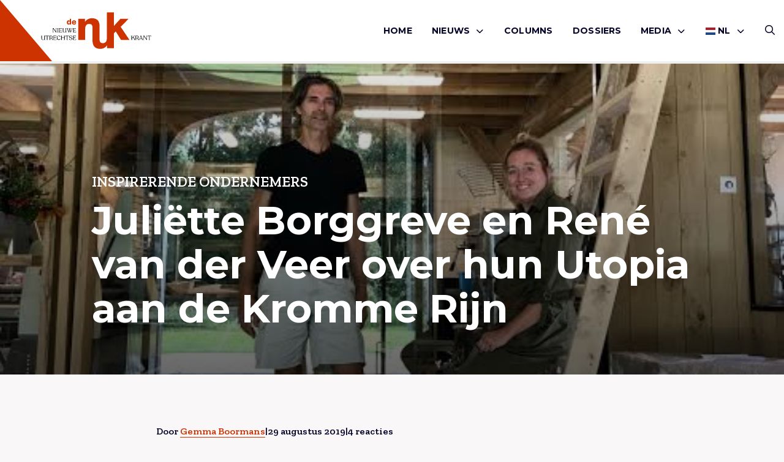

--- FILE ---
content_type: text/html; charset=UTF-8
request_url: https://denuk.nl/juliette-borggreve-en-rene-van-der-veer-hun-utopia-aan-de-kromme-rijn/
body_size: 12479
content:
<!doctype html>
<html lang="nl-NL">
<head>
    <meta charset="UTF-8"/>
    <meta name="viewport" content="width=device-width, initial-scale=1"/>
	<meta name='robots' content='index, follow, max-image-preview:large, max-snippet:-1, max-video-preview:-1' />

	<!-- This site is optimized with the Yoast SEO plugin v26.6 - https://yoast.com/wordpress/plugins/seo/ -->
	<title>Juliëtte Borggreve en René van der Veer over hun Utopia aan de Kromme Rijn - De Nuk</title>
	<link rel="canonical" href="https://denuk.nl/juliette-borggreve-en-rene-van-der-veer-hun-utopia-aan-de-kromme-rijn/" />
	<meta property="og:locale" content="nl_NL" />
	<meta property="og:type" content="article" />
	<meta property="og:title" content="Juliëtte Borggreve en René van der Veer over hun Utopia aan de Kromme Rijn - De Nuk" />
	<meta property="og:description" content="Wie regelmatig langs de Kromme Rijn loopt op landgoed Amelisweerd &amp; Rhijnauwen is het natuurlijk allang opgevallen: de witte boerderij met hooischuur links voor de ingang over het water naar de jeugdherberg is sinds een paar maanden volop in bedrijf." />
	<meta property="og:url" content="https://denuk.nl/juliette-borggreve-en-rene-van-der-veer-hun-utopia-aan-de-kromme-rijn/" />
	<meta property="og:site_name" content="De Nuk" />
	<meta property="article:publisher" content="https://www.facebook.com/deNukUtrecht/" />
	<meta property="article:published_time" content="2019-08-29T10:27:54+00:00" />
	<meta property="article:modified_time" content="2019-09-01T09:53:28+00:00" />
	<meta property="og:image" content="https://denuk.nl/wp-content/uploads/2019/08/veldkeuken.jpg" />
	<meta property="og:image:width" content="492" />
	<meta property="og:image:height" content="656" />
	<meta property="og:image:type" content="image/jpeg" />
	<meta name="author" content="Gemma Boormans" />
	<meta name="twitter:card" content="summary_large_image" />
	<meta name="twitter:creator" content="@denukutrecht" />
	<meta name="twitter:site" content="@denukutrecht" />
	<meta name="twitter:label1" content="Geschreven door" />
	<meta name="twitter:data1" content="Gemma Boormans" />
	<meta name="twitter:label2" content="Geschatte leestijd" />
	<meta name="twitter:data2" content="6 minuten" />
	<script type="application/ld+json" class="yoast-schema-graph">{"@context":"https://schema.org","@graph":[{"@type":"WebPage","@id":"https://denuk.nl/juliette-borggreve-en-rene-van-der-veer-hun-utopia-aan-de-kromme-rijn/","url":"https://denuk.nl/juliette-borggreve-en-rene-van-der-veer-hun-utopia-aan-de-kromme-rijn/","name":"Juliëtte Borggreve en René van der Veer over hun Utopia aan de Kromme Rijn - De Nuk","isPartOf":{"@id":"https://denuk.nl/#website"},"primaryImageOfPage":{"@id":"https://denuk.nl/juliette-borggreve-en-rene-van-der-veer-hun-utopia-aan-de-kromme-rijn/#primaryimage"},"image":{"@id":"https://denuk.nl/juliette-borggreve-en-rene-van-der-veer-hun-utopia-aan-de-kromme-rijn/#primaryimage"},"thumbnailUrl":"https://denuk.nl/wp-content/uploads/2019/08/veldkeuken.jpg","datePublished":"2019-08-29T10:27:54+00:00","dateModified":"2019-09-01T09:53:28+00:00","author":{"@id":"https://denuk.nl/#/schema/person/68f875c7f405fad9c523c9958241b147"},"breadcrumb":{"@id":"https://denuk.nl/juliette-borggreve-en-rene-van-der-veer-hun-utopia-aan-de-kromme-rijn/#breadcrumb"},"inLanguage":"nl-NL","potentialAction":[{"@type":"ReadAction","target":["https://denuk.nl/juliette-borggreve-en-rene-van-der-veer-hun-utopia-aan-de-kromme-rijn/"]}]},{"@type":"ImageObject","inLanguage":"nl-NL","@id":"https://denuk.nl/juliette-borggreve-en-rene-van-der-veer-hun-utopia-aan-de-kromme-rijn/#primaryimage","url":"https://denuk.nl/wp-content/uploads/2019/08/veldkeuken.jpg","contentUrl":"https://denuk.nl/wp-content/uploads/2019/08/veldkeuken.jpg","width":492,"height":656},{"@type":"BreadcrumbList","@id":"https://denuk.nl/juliette-borggreve-en-rene-van-der-veer-hun-utopia-aan-de-kromme-rijn/#breadcrumb","itemListElement":[{"@type":"ListItem","position":1,"name":"Home","item":"https://denuk.nl/"},{"@type":"ListItem","position":2,"name":"Berichten","item":"https://denuk.nl/berichten/"},{"@type":"ListItem","position":3,"name":"Juliëtte Borggreve en René van der Veer over hun Utopia aan de Kromme Rijn"}]},{"@type":"WebSite","@id":"https://denuk.nl/#website","url":"https://denuk.nl/","name":"De Nuk","description":"De Nieuwe Utrechtse Krant","potentialAction":[{"@type":"SearchAction","target":{"@type":"EntryPoint","urlTemplate":"https://denuk.nl/?s={search_term_string}"},"query-input":{"@type":"PropertyValueSpecification","valueRequired":true,"valueName":"search_term_string"}}],"inLanguage":"nl-NL"},{"@type":"Person","@id":"https://denuk.nl/#/schema/person/68f875c7f405fad9c523c9958241b147","name":"Gemma Boormans","url":"https://denuk.nl/author/gemma-boormans/"}]}</script>
	<!-- / Yoast SEO plugin. -->


<link rel="alternate" type="application/rss+xml" title="De Nuk &raquo; feed" href="https://denuk.nl/feed/" />
<link rel="alternate" type="application/rss+xml" title="De Nuk &raquo; reacties feed" href="https://denuk.nl/comments/feed/" />
<link rel="alternate" type="application/rss+xml" title="De Nuk &raquo; Juliëtte Borggreve en René van der Veer over hun Utopia aan de Kromme Rijn reacties feed" href="https://denuk.nl/juliette-borggreve-en-rene-van-der-veer-hun-utopia-aan-de-kromme-rijn/feed/" />
<link rel="alternate" title="oEmbed (JSON)" type="application/json+oembed" href="https://denuk.nl/wp-json/oembed/1.0/embed?url=https%3A%2F%2Fdenuk.nl%2Fjuliette-borggreve-en-rene-van-der-veer-hun-utopia-aan-de-kromme-rijn%2F" />
<link rel="alternate" title="oEmbed (XML)" type="text/xml+oembed" href="https://denuk.nl/wp-json/oembed/1.0/embed?url=https%3A%2F%2Fdenuk.nl%2Fjuliette-borggreve-en-rene-van-der-veer-hun-utopia-aan-de-kromme-rijn%2F&#038;format=xml" />
<style id='wp-img-auto-sizes-contain-inline-css' type='text/css'>
img:is([sizes=auto i],[sizes^="auto," i]){contain-intrinsic-size:3000px 1500px}
/*# sourceURL=wp-img-auto-sizes-contain-inline-css */
</style>
<link rel='stylesheet' id='wp-style-css' href='https://denuk.nl/wp-content/themes/treesign/assets/css/style.min.css?ver=1.5.1' type='text/css' media='all' />
<link rel='stylesheet' id='block-style-css' href='https://denuk.nl/wp-content/themes/treesign/assets/css/editor-style.min.css?ver=1.5.1' type='text/css' media='all' />
<link rel='stylesheet' id='searchwp-results-page-css' href='https://denuk.nl/wp-content/plugins/searchwp/assets/css/frontend/results-page.css?ver=4.3.9' type='text/css' media='all' />
<script src="https://denuk.nl/wp-includes/js/jquery/jquery.min.js?ver=3.7.1" id="jquery-core-js"></script>
<script src="https://denuk.nl/wp-content/themes/treesign/assets/js/library.min.js?ver=6.9" id="library-js"></script>
<script id="scripts-js-extra">
var trsn_vars = {"wpurl":"https://denuk.nl","ajaxurl":"https://denuk.nl/wp-admin/admin-ajax.php","stylesheet_directory_uri":"https://denuk.nl/wp-content/themes/treesign","currentpage":"https://denuk.nl/juliette-borggreve-en-rene-van-der-veer-hun-utopia-aan-de-kromme-rijn/"};
//# sourceURL=scripts-js-extra
</script>
<script src="https://denuk.nl/wp-content/themes/treesign/assets/js/scripts.min.js?ver=6.9" id="scripts-js"></script>
<link rel="https://api.w.org/" href="https://denuk.nl/wp-json/" /><link rel="alternate" title="JSON" type="application/json" href="https://denuk.nl/wp-json/wp/v2/posts/11133" /><link rel="EditURI" type="application/rsd+xml" title="RSD" href="https://denuk.nl/xmlrpc.php?rsd" />
<meta name="generator" content="WordPress 6.9" />
<link rel='shortlink' href='https://denuk.nl/?p=11133' />
<link rel="icon" href="https://denuk.nl/wp-content/uploads/2018/12/De-Nuk-Logo-Icon-1-150x150.png" sizes="32x32" />
<link rel="icon" href="https://denuk.nl/wp-content/uploads/2018/12/De-Nuk-Logo-Icon-1.png" sizes="192x192" />
<link rel="apple-touch-icon" href="https://denuk.nl/wp-content/uploads/2018/12/De-Nuk-Logo-Icon-1-180x180.png" />
<meta name="msapplication-TileImage" content="https://denuk.nl/wp-content/uploads/2018/12/De-Nuk-Logo-Icon-1.png" />
		<style id="wp-custom-css">
			

.post-media img {
  width: 40%;
}

.blog-intro .article-card.featured .img-box.top img,
.article-card--img-box.img-box.top img {
	    object-position: top;
}


@media screen and (max-width:768px) {
.blog-intro .article-card .img-box,
.blog-intro .article-card.featured .img-box {
		height:auto;
	aspect-ratio:16/9;
}
	
	.single-article-share {
		flex-wrap:wrap;
		gap:1rem;
	
	}
		.single-header h1 {
				font-size:24px;
			    word-wrap: break-word;
			        overflow-wrap: break-word;
		}
	
	.wp-block-heading {
		font-size:20px;
			    word-wrap: break-word;
		        overflow-wrap: break-word;
	}
}


.comment-body p a {
	    word-break: break-all;
	        overflow-wrap: break-word;
}

.meta {
	flex-wrap:wrap;
}

	@media screen and (max-width:768px) {
		.category-box {

	    flex-wrap: wrap;
}
}


.advertising-image-title-container {
	    position: absolute;
    bottom: 24px;
    color: #fff;
    font-size: 1.0625rem;
    left: 24px;
    z-index: 1;
    right: 24px;
}

.advertising-container .advertising-image .advertising-image-title-container h3 {
	position:relative;
	inset:unset;
}

.advertising-container .advertising-image .advertising-image-title-container p {
	margin-bottom:0;
}

.advertising-container .advertising-image .advertising-image-title-container {
	display:flex;
	align-items:flex-end;
	    flex-wrap: wrap;
	justify-content:space-between;
}


.advertising-container .advertising-image .advertising-image-title-container .btn {
	    border: 1px solid #fff;
    background-color: transparent;
    color: #fff;
	padding: .25rem 1.375rem !important;

}

.advertising-container .advertising-image img {
	height:300px;
}

	@media screen and (max-width:768px) {
.advertising-container .advertising-image img {
	height:auto;
}
		
		.advertising-container .advertising-image .advertising-image-title-container {
			gap:1rem;
		}
}

.blog-intro .article-card.extend .img-box {
	height:100%;
}

.blog-intro .article-card.extend .img-box h2 {
	bottom:3rem;
}
.blog-intro .article-card.extend .meta li {
	color:#fff;
}

.blog-intro .article-card.extend .meta {
	padding:0;
	left:1rem;
	position:absolute;
	bottom:1rem;
}

.blog-intro .article-card.extend .article-card--inner {
	display:none;
}

.meta {
	gap:6px;
}

.advertising-donation .advertising-image {
	margin:0;
}

.advertising-donation  .btn{
	color:#fff;
	border-color:#fff;
}

.advertising-donation {
		margin:0 !important;
	padding:0;
	display:inline-block;
	background-color:transparent;
	width:100%;
}

.advertising-donation .meta-inner {
	position:absolute;
	z-index:9;
	bottom:2rem;
	left:2rem;
}

.advertising-container  .advertising-donation .advertising-image::after {
	
}

.advertising-donation .meta-inner h3 {
	color:#fff;
	margin-bottom:1rem;
}

.advertising .inner p {
	margin-bottom:1rem;
}

.wp-block-video {
	height:unset;
	padding:0;
	margin:2rem 0;
}
.wp-block-video video {
	position: relative;
}

.meta li a {
	text-decoration:none !important;
}		</style>
		    <link rel="preconnect" href="https://fonts.gstatic.com">

    <link rel="apple-touch-icon" sizes="180x180" href="/apple-touch-icon.png?v=2345">
    <link rel="icon" type="image/png" sizes="32x32" href="/favicon-32x32.png?v=2345">
    <link rel="icon" type="image/png" sizes="16x16" href="/favicon-16x16.png?v=2345">
    <link rel="manifest" href="/site.webmanifest?v=2345">
    <link rel="shortcut icon" href="/favicon.ico?v=2345">
    <meta name="msapplication-TileColor" content="#cc3300">
    <meta name="theme-color" content="#ffffff">

    <!-- Google tag (gtag.js) -->
<script async src="https://www.googletagmanager.com/gtag/js?id=G-VL6YK8R6KV"></script>
<script>
  window.dataLayer = window.dataLayer || [];
  function gtag(){dataLayer.push(arguments);}
  gtag('js', new Date());

  gtag('config', 'G-VL6YK8R6KV');
</script>
<style id='global-styles-inline-css' type='text/css'>
:root{--wp--preset--aspect-ratio--square: 1;--wp--preset--aspect-ratio--4-3: 4/3;--wp--preset--aspect-ratio--3-4: 3/4;--wp--preset--aspect-ratio--3-2: 3/2;--wp--preset--aspect-ratio--2-3: 2/3;--wp--preset--aspect-ratio--16-9: 16/9;--wp--preset--aspect-ratio--9-16: 9/16;--wp--preset--color--black: #000000;--wp--preset--color--cyan-bluish-gray: #abb8c3;--wp--preset--color--white: #ffffff;--wp--preset--color--pale-pink: #f78da7;--wp--preset--color--vivid-red: #cf2e2e;--wp--preset--color--luminous-vivid-orange: #ff6900;--wp--preset--color--luminous-vivid-amber: #fcb900;--wp--preset--color--light-green-cyan: #7bdcb5;--wp--preset--color--vivid-green-cyan: #00d084;--wp--preset--color--pale-cyan-blue: #8ed1fc;--wp--preset--color--vivid-cyan-blue: #0693e3;--wp--preset--color--vivid-purple: #9b51e0;--wp--preset--color--custom-red: #CC3300;--wp--preset--color--custom-green: #0f770f;--wp--preset--color--custom-orange: #ff7813;--wp--preset--gradient--vivid-cyan-blue-to-vivid-purple: linear-gradient(135deg,rgb(6,147,227) 0%,rgb(155,81,224) 100%);--wp--preset--gradient--light-green-cyan-to-vivid-green-cyan: linear-gradient(135deg,rgb(122,220,180) 0%,rgb(0,208,130) 100%);--wp--preset--gradient--luminous-vivid-amber-to-luminous-vivid-orange: linear-gradient(135deg,rgb(252,185,0) 0%,rgb(255,105,0) 100%);--wp--preset--gradient--luminous-vivid-orange-to-vivid-red: linear-gradient(135deg,rgb(255,105,0) 0%,rgb(207,46,46) 100%);--wp--preset--gradient--very-light-gray-to-cyan-bluish-gray: linear-gradient(135deg,rgb(238,238,238) 0%,rgb(169,184,195) 100%);--wp--preset--gradient--cool-to-warm-spectrum: linear-gradient(135deg,rgb(74,234,220) 0%,rgb(151,120,209) 20%,rgb(207,42,186) 40%,rgb(238,44,130) 60%,rgb(251,105,98) 80%,rgb(254,248,76) 100%);--wp--preset--gradient--blush-light-purple: linear-gradient(135deg,rgb(255,206,236) 0%,rgb(152,150,240) 100%);--wp--preset--gradient--blush-bordeaux: linear-gradient(135deg,rgb(254,205,165) 0%,rgb(254,45,45) 50%,rgb(107,0,62) 100%);--wp--preset--gradient--luminous-dusk: linear-gradient(135deg,rgb(255,203,112) 0%,rgb(199,81,192) 50%,rgb(65,88,208) 100%);--wp--preset--gradient--pale-ocean: linear-gradient(135deg,rgb(255,245,203) 0%,rgb(182,227,212) 50%,rgb(51,167,181) 100%);--wp--preset--gradient--electric-grass: linear-gradient(135deg,rgb(202,248,128) 0%,rgb(113,206,126) 100%);--wp--preset--gradient--midnight: linear-gradient(135deg,rgb(2,3,129) 0%,rgb(40,116,252) 100%);--wp--preset--font-size--small: 13px;--wp--preset--font-size--medium: 20px;--wp--preset--font-size--large: 36px;--wp--preset--font-size--x-large: 42px;--wp--preset--spacing--20: 0.44rem;--wp--preset--spacing--30: 0.67rem;--wp--preset--spacing--40: 1rem;--wp--preset--spacing--50: 1.5rem;--wp--preset--spacing--60: 2.25rem;--wp--preset--spacing--70: 3.38rem;--wp--preset--spacing--80: 5.06rem;--wp--preset--shadow--natural: 6px 6px 9px rgba(0, 0, 0, 0.2);--wp--preset--shadow--deep: 12px 12px 50px rgba(0, 0, 0, 0.4);--wp--preset--shadow--sharp: 6px 6px 0px rgba(0, 0, 0, 0.2);--wp--preset--shadow--outlined: 6px 6px 0px -3px rgb(255, 255, 255), 6px 6px rgb(0, 0, 0);--wp--preset--shadow--crisp: 6px 6px 0px rgb(0, 0, 0);}:root { --wp--style--global--content-size: 800px;--wp--style--global--wide-size: 1000px; }:where(body) { margin: 0; }.wp-site-blocks > .alignleft { float: left; margin-right: 2em; }.wp-site-blocks > .alignright { float: right; margin-left: 2em; }.wp-site-blocks > .aligncenter { justify-content: center; margin-left: auto; margin-right: auto; }:where(.is-layout-flex){gap: 0.5em;}:where(.is-layout-grid){gap: 0.5em;}.is-layout-flow > .alignleft{float: left;margin-inline-start: 0;margin-inline-end: 2em;}.is-layout-flow > .alignright{float: right;margin-inline-start: 2em;margin-inline-end: 0;}.is-layout-flow > .aligncenter{margin-left: auto !important;margin-right: auto !important;}.is-layout-constrained > .alignleft{float: left;margin-inline-start: 0;margin-inline-end: 2em;}.is-layout-constrained > .alignright{float: right;margin-inline-start: 2em;margin-inline-end: 0;}.is-layout-constrained > .aligncenter{margin-left: auto !important;margin-right: auto !important;}.is-layout-constrained > :where(:not(.alignleft):not(.alignright):not(.alignfull)){max-width: var(--wp--style--global--content-size);margin-left: auto !important;margin-right: auto !important;}.is-layout-constrained > .alignwide{max-width: var(--wp--style--global--wide-size);}body .is-layout-flex{display: flex;}.is-layout-flex{flex-wrap: wrap;align-items: center;}.is-layout-flex > :is(*, div){margin: 0;}body .is-layout-grid{display: grid;}.is-layout-grid > :is(*, div){margin: 0;}body{padding-top: 0px;padding-right: 0px;padding-bottom: 0px;padding-left: 0px;}a:where(:not(.wp-element-button)){text-decoration: underline;}:root :where(.wp-element-button, .wp-block-button__link){background-color: #32373c;border-width: 0;color: #fff;font-family: inherit;font-size: inherit;font-style: inherit;font-weight: inherit;letter-spacing: inherit;line-height: inherit;padding-top: calc(0.667em + 2px);padding-right: calc(1.333em + 2px);padding-bottom: calc(0.667em + 2px);padding-left: calc(1.333em + 2px);text-decoration: none;text-transform: inherit;}.has-black-color{color: var(--wp--preset--color--black) !important;}.has-cyan-bluish-gray-color{color: var(--wp--preset--color--cyan-bluish-gray) !important;}.has-white-color{color: var(--wp--preset--color--white) !important;}.has-pale-pink-color{color: var(--wp--preset--color--pale-pink) !important;}.has-vivid-red-color{color: var(--wp--preset--color--vivid-red) !important;}.has-luminous-vivid-orange-color{color: var(--wp--preset--color--luminous-vivid-orange) !important;}.has-luminous-vivid-amber-color{color: var(--wp--preset--color--luminous-vivid-amber) !important;}.has-light-green-cyan-color{color: var(--wp--preset--color--light-green-cyan) !important;}.has-vivid-green-cyan-color{color: var(--wp--preset--color--vivid-green-cyan) !important;}.has-pale-cyan-blue-color{color: var(--wp--preset--color--pale-cyan-blue) !important;}.has-vivid-cyan-blue-color{color: var(--wp--preset--color--vivid-cyan-blue) !important;}.has-vivid-purple-color{color: var(--wp--preset--color--vivid-purple) !important;}.has-custom-red-color{color: var(--wp--preset--color--custom-red) !important;}.has-custom-green-color{color: var(--wp--preset--color--custom-green) !important;}.has-custom-orange-color{color: var(--wp--preset--color--custom-orange) !important;}.has-black-background-color{background-color: var(--wp--preset--color--black) !important;}.has-cyan-bluish-gray-background-color{background-color: var(--wp--preset--color--cyan-bluish-gray) !important;}.has-white-background-color{background-color: var(--wp--preset--color--white) !important;}.has-pale-pink-background-color{background-color: var(--wp--preset--color--pale-pink) !important;}.has-vivid-red-background-color{background-color: var(--wp--preset--color--vivid-red) !important;}.has-luminous-vivid-orange-background-color{background-color: var(--wp--preset--color--luminous-vivid-orange) !important;}.has-luminous-vivid-amber-background-color{background-color: var(--wp--preset--color--luminous-vivid-amber) !important;}.has-light-green-cyan-background-color{background-color: var(--wp--preset--color--light-green-cyan) !important;}.has-vivid-green-cyan-background-color{background-color: var(--wp--preset--color--vivid-green-cyan) !important;}.has-pale-cyan-blue-background-color{background-color: var(--wp--preset--color--pale-cyan-blue) !important;}.has-vivid-cyan-blue-background-color{background-color: var(--wp--preset--color--vivid-cyan-blue) !important;}.has-vivid-purple-background-color{background-color: var(--wp--preset--color--vivid-purple) !important;}.has-custom-red-background-color{background-color: var(--wp--preset--color--custom-red) !important;}.has-custom-green-background-color{background-color: var(--wp--preset--color--custom-green) !important;}.has-custom-orange-background-color{background-color: var(--wp--preset--color--custom-orange) !important;}.has-black-border-color{border-color: var(--wp--preset--color--black) !important;}.has-cyan-bluish-gray-border-color{border-color: var(--wp--preset--color--cyan-bluish-gray) !important;}.has-white-border-color{border-color: var(--wp--preset--color--white) !important;}.has-pale-pink-border-color{border-color: var(--wp--preset--color--pale-pink) !important;}.has-vivid-red-border-color{border-color: var(--wp--preset--color--vivid-red) !important;}.has-luminous-vivid-orange-border-color{border-color: var(--wp--preset--color--luminous-vivid-orange) !important;}.has-luminous-vivid-amber-border-color{border-color: var(--wp--preset--color--luminous-vivid-amber) !important;}.has-light-green-cyan-border-color{border-color: var(--wp--preset--color--light-green-cyan) !important;}.has-vivid-green-cyan-border-color{border-color: var(--wp--preset--color--vivid-green-cyan) !important;}.has-pale-cyan-blue-border-color{border-color: var(--wp--preset--color--pale-cyan-blue) !important;}.has-vivid-cyan-blue-border-color{border-color: var(--wp--preset--color--vivid-cyan-blue) !important;}.has-vivid-purple-border-color{border-color: var(--wp--preset--color--vivid-purple) !important;}.has-custom-red-border-color{border-color: var(--wp--preset--color--custom-red) !important;}.has-custom-green-border-color{border-color: var(--wp--preset--color--custom-green) !important;}.has-custom-orange-border-color{border-color: var(--wp--preset--color--custom-orange) !important;}.has-vivid-cyan-blue-to-vivid-purple-gradient-background{background: var(--wp--preset--gradient--vivid-cyan-blue-to-vivid-purple) !important;}.has-light-green-cyan-to-vivid-green-cyan-gradient-background{background: var(--wp--preset--gradient--light-green-cyan-to-vivid-green-cyan) !important;}.has-luminous-vivid-amber-to-luminous-vivid-orange-gradient-background{background: var(--wp--preset--gradient--luminous-vivid-amber-to-luminous-vivid-orange) !important;}.has-luminous-vivid-orange-to-vivid-red-gradient-background{background: var(--wp--preset--gradient--luminous-vivid-orange-to-vivid-red) !important;}.has-very-light-gray-to-cyan-bluish-gray-gradient-background{background: var(--wp--preset--gradient--very-light-gray-to-cyan-bluish-gray) !important;}.has-cool-to-warm-spectrum-gradient-background{background: var(--wp--preset--gradient--cool-to-warm-spectrum) !important;}.has-blush-light-purple-gradient-background{background: var(--wp--preset--gradient--blush-light-purple) !important;}.has-blush-bordeaux-gradient-background{background: var(--wp--preset--gradient--blush-bordeaux) !important;}.has-luminous-dusk-gradient-background{background: var(--wp--preset--gradient--luminous-dusk) !important;}.has-pale-ocean-gradient-background{background: var(--wp--preset--gradient--pale-ocean) !important;}.has-electric-grass-gradient-background{background: var(--wp--preset--gradient--electric-grass) !important;}.has-midnight-gradient-background{background: var(--wp--preset--gradient--midnight) !important;}.has-small-font-size{font-size: var(--wp--preset--font-size--small) !important;}.has-medium-font-size{font-size: var(--wp--preset--font-size--medium) !important;}.has-large-font-size{font-size: var(--wp--preset--font-size--large) !important;}.has-x-large-font-size{font-size: var(--wp--preset--font-size--x-large) !important;}
/*# sourceURL=global-styles-inline-css */
</style>
</head>

<body class="wp-singular post-template-default single single-post postid-11133 single-format-standard wp-theme-treesign option-red" >
<div id="page" class="site">
	<header class="nav-down site-header option-red">
    <div class="grid-container">
        <div class="grid-x">
            <div class="cell large-3 small-4">
                <a href="/">
                    <img class="site-logo" src="https://denuk.nl/wp-content/themes/treesign/assets/images/de-nuk-red.svg" alt="Logo De Nuk">
                    <span class="slogan">
                        <img class="icon" src="https://denuk.nl/wp-content/themes/treesign/assets/images/de-nuk-icon.svg" alt="Logo De Nuk">
                    <img class="slogan" src="https://denuk.nl/wp-content/themes/treesign/assets/images/de-nuk-slogan.svg" alt="Logo De Nuk">
                    </span>
                </a>
            </div>
            <div class="cell large-9 small-8">
        <div class="header-container">
            <button id="openMenu">
                <i class="far fa-bars"></i>
		        Menu            </button>
            <nav class="main-menu" id="site-navigation" aria-label="Main menu">
                <div class="mobile-header">
                    <img src="https://denuk.nl/wp-content/themes/treesign/assets/images/de-nuk-icon.svg" alt="Logo De Nuk">

                    <button id="closeMenu"><i class="far fa-close"></i> Sluiten</button>
                </div>
		        <div class="primary-menu-container"><ul id="menu-hoofdmenu" class="medium-horizontal menu" data-responsive-menu="drilldown large-dropdown" data-parent-link="true" data-submenu-toggle="true" data-back-button='<li class="js-drilldown-back"><a href="javascript:void(0);">Terug</a></li>'><li id="menu-item-63" class="menu-item menu-item-type-post_type menu-item-object-page menu-item-home menu-item-63"><a href="https://denuk.nl/">Home</a></li>
<li id="menu-item-70" class="menu-item menu-item-type-taxonomy menu-item-object-category menu-item-has-children menu-item-70"><a href="https://denuk.nl/category/nieuws/">Nieuws<i class="fa-solid fa-chevron-down"></i></a>
<ul class=" menu sub-menu">
<li class="no-arrow">
<div class="submenu-items-wrap">
<ul class=" menu">
	<li id="menu-item-55062" class="menu-item menu-item-type-taxonomy menu-item-object-category menu-item-55062"><a href="https://denuk.nl/category/algemeen/">Algemeen</a></li>
	<li id="menu-item-55063" class="menu-item menu-item-type-taxonomy menu-item-object-category menu-item-55063"><a href="https://denuk.nl/category/culinair/">culinair</a></li>
	<li id="menu-item-55064" class="menu-item menu-item-type-taxonomy menu-item-object-category menu-item-55064"><a href="https://denuk.nl/category/cultuur/">Cultuur</a></li>
	<li id="menu-item-55065" class="menu-item menu-item-type-taxonomy menu-item-object-category menu-item-55065"><a href="https://denuk.nl/category/duurzaam/">Duurzaam</a></li>
	<li id="menu-item-55066" class="menu-item menu-item-type-taxonomy menu-item-object-category menu-item-55066"><a href="https://denuk.nl/category/lifestyle/">Lifestyle</a></li>
	<li id="menu-item-55067" class="menu-item menu-item-type-taxonomy menu-item-object-category menu-item-55067"><a href="https://denuk.nl/category/mensen/">Mensen</a></li>
	<li id="menu-item-55069" class="menu-item menu-item-type-taxonomy menu-item-object-category current-post-ancestor current-menu-parent current-post-parent menu-item-55069"><a href="https://denuk.nl/category/ondernemen/">Ondernemen</a></li>
	<li id="menu-item-55071" class="menu-item menu-item-type-taxonomy menu-item-object-category menu-item-55071"><a href="https://denuk.nl/category/opmerkelijk/">Opmerkelijk</a></li>
	<li id="menu-item-55070" class="menu-item menu-item-type-taxonomy menu-item-object-category menu-item-55070"><a href="https://denuk.nl/category/opinie/">Opinie</a></li>
	<li id="menu-item-55072" class="menu-item menu-item-type-taxonomy menu-item-object-category menu-item-55072"><a href="https://denuk.nl/category/uitgaan/">Uitgaan</a></li>
	<li id="menu-item-55073" class="menu-item menu-item-type-taxonomy menu-item-object-category menu-item-55073"><a href="https://denuk.nl/category/utrecht-onze-stad/">Utrecht onze stad</a></li>
	<li id="menu-item-58592" class="menu-item menu-item-type-taxonomy menu-item-object-category menu-item-58592"><a href="https://denuk.nl/category/de-nuk-international/">De Nuk International</a></li>

</ul>
</div>
</li>
</ul>
</li>
<li id="menu-item-68" class="menu-item menu-item-type-taxonomy menu-item-object-category menu-item-68"><a href="https://denuk.nl/category/columns/">Columns</a></li>
<li id="menu-item-65" class="menu-item menu-item-type-post_type menu-item-object-page menu-item-65"><a href="https://denuk.nl/dossiers/">Dossiers</a></li>
<li id="menu-item-55084" class="menu-item menu-item-type-custom menu-item-object-custom menu-item-has-children menu-item-55084"><a href="#">Media<i class="fa-solid fa-chevron-down"></i></a>
<ul class=" menu sub-menu">
<li class="no-arrow">
<div class="submenu-items-wrap">
<ul class=" menu">
	<li id="menu-item-55061" class="menu-item menu-item-type-taxonomy menu-item-object-category menu-item-55061"><a href="https://denuk.nl/category/de-nuk-tv/">De Nuk TV</a></li>
	<li id="menu-item-55085" class="menu-item menu-item-type-taxonomy menu-item-object-category menu-item-55085"><a href="https://denuk.nl/category/podcasts/">Podcasts</a></li>

</ul>
</div>
</li>
</ul>
</li>
<li class="menu-item menu-item-gtranslate menu-item-has-children notranslate"><a href="#" data-gt-lang="nl" class="gt-current-wrapper notranslate"><img src="https://denuk.nl/wp-content/plugins/gtranslate/flags/svg/nl.svg" width="16" height="16" alt="nl" loading="lazy"> <span>NL</span></a><ul class="dropdown-menu sub-menu"><li class="menu-item menu-item-gtranslate-child"><a href="#" data-gt-lang="nl" class="gt-current-lang notranslate"><img src="https://denuk.nl/wp-content/plugins/gtranslate/flags/svg/nl.svg" width="16" height="16" alt="nl" loading="lazy"> <span>NL</span></a></li><li class="menu-item menu-item-gtranslate-child"><a href="#" data-gt-lang="en" class="notranslate"><img src="https://denuk.nl/wp-content/plugins/gtranslate/flags/svg/en.svg" width="16" height="16" alt="en" loading="lazy"> <span>EN</span></a></li></ul></li></ul></div>                <div class="sub-menu">
                    <div class="socials">
                        <p class="h6">Volg ons</p>
                        <div class="social-media">
					                                        <a href="https://facebook.com/denukutrecht" target="_blank" rel="noreferrer" title="Volg ons op Facebook"><i class="fab fa-facebook-square"></i></a>
					        					                                        <a href="https://www.instagram.com/denukutrecht/" target="_blank" rel="noreferrer" title="Volg ons op Instagram"><i class="fa-brands fa-instagram-square"></i></a>
					        					                                        <a href="https://www.youtube.com/channel/UCITbDVS41EnTpeHxfXDUufA" target="_blank" rel="noreferrer" title="Volg ons op Youtube"><i class="fa-brands fa-youtube"></i></a>
					        					                                </div>
                    </div>
                </div>
            </nav>

            <div class="second-menu">
                <a href="/zoeken/" class="search-button"><i class="far fa-search"></i></a>
            </div>
        </div>

            </div>
        </div>
    </div>
    <div class="triangle"></div>

	        <div class="progress-container">
            <div class="progress-bar" id="scrollBar"></div>
        </div>
	</header>

    <main id="main" class="site-main" role="main">
<script type="application/ld+json">
    {
        "@context": "https://schema.org",
        "@type": "BlogPosting",
        "mainEntityOfPage": {
            "@type": "WebPage",
            "@id": "https://denuk.nl/juliette-borggreve-en-rene-van-der-veer-hun-utopia-aan-de-kromme-rijn/"
        },
        "headline": "Juliëtte Borggreve en René van der Veer over hun Utopia aan de Kromme Rijn",
        "description": "<p>Wie regelmatig langs de Kromme Rijn loopt op landgoed Amelisweerd &#038; Rhijnauwen is het natuurlijk allang opgevallen: de witte boerderij met hooischuur links voor de ingang over het water naar de jeugdherberg is sinds een paar maanden volop in bedrijf.</p>
",
        "image": " https://denuk.nl/wp-content/uploads/2019/08/veldkeuken.jpg",
        "author": {
            "@type": "Person",
            "name": "Gemma Boormans"
        },
        "datePublished": "2019-08-29",
        "dateModified": "2019-09-01"
    }

</script>
    <div class="single-featured">
	        <div class="single-image">
            <div class="parallax-container">
                <div class="parallax-window">
					<img width="492" height="656" src="https://denuk.nl/wp-content/uploads/2019/08/veldkeuken.jpg" class="attachment-trsn-full size-trsn-full wp-post-image" alt="" decoding="async" srcset="https://denuk.nl/wp-content/uploads/2019/08/veldkeuken.jpg 492w, https://denuk.nl/wp-content/uploads/2019/08/veldkeuken-225x300.jpg 225w" sizes="(max-width: 492px) 100vw, 492px" />                    <div class="image-inner">
						                            <div class="subtitle">inspirerende ondernemers</div>
						                        <h1>Juliëtte Borggreve en René van der Veer over hun Utopia aan de Kromme Rijn</h1>
                    </div>
                </div>
            </div>
        </div>
	    <div class="grid-container">
        <div class="grid-x grid-margin-y grid-margin-x">
            <div class="cell large-7 large-offset-2">
                <div class="single-header">
					                    <ul class="meta">
						                        <li>Door                            <a href="https://denuk.nl/author/gemma-boormans/">Gemma Boormans</a>
                        </li>
                        <li>|</li>
                        <li>29 augustus 2019</li>
						<li>|</li><li><span>4 reacties</span></li>                    </ul>
                </div>
                <div class="single-content">
					<p><b>Wie regelmatig langs de Kromme Rijn loopt op landgoed Amelisweerd &amp; Rhijnauwen is het natuurlijk allang opgevallen: de witte boerderij met hooischuur links voor de ingang over het water naar de jeugdherberg is sinds een paar maanden volop in bedrijf. Als bakkerij en landgoedkeuken. Wat speelt zich precies af achter de glazen pui van </b><b><i>’t Goed ten Rhijn</i></b><b>?</b></p>
<p><span style="font-weight: 400;">Juliëtte Borggreve, eigenaresse van biologisch restaurant de Veldkeuken en partner René van der Veer, chef bakker, hebben er jaren van plannen maken en overleg met de gemeente Utrecht op zitten. Afgelopen maart zijn ze er gestart met de bakkerij in de oude koeienstal, de landgoedkeuken in de oude paardenstal. Het woonhuis ligt erachter, het kantoor bevindt zich in de nok. De bakkerij was voorheen gevestigd in het koetshuis bij landhuis Nieuw Amelisweerd, waar Juliëtte en René in de woongroep woonden met hun twee kinderen. </span></p>
<p><b>Rijksmonument</b></p>
<p><span style="font-weight: 400;">De ruimtes zijn prachtig verbouwd met veel houtelementen en met behoud van de authentieke uitstraling. De Veldkeuken gaf MONK architecten de opdracht voor een passend en functioneel ontwerp voor deze rijksmonumentale boerderij. De Gemeente Utrecht is eigenaar en investeerde flink in het casco en waakte over het behoud van het monumentale karakter. De gemeente Bunnik was verantwoordelijk voor het verstrekken van de juiste vergunningen. Het resultaat mag er zijn. Bouwbedrijf Barten Groep uit Houten heeft geheel volgens planning deze unieke verbouwing uitgevoerd. De boerderij heeft na jarenlange leegstand een nieuwe functie gekregen die past in het geheel van de landgoederen. </span></p>
<p><span style="font-weight: 400;">Juliëtte: “Door de verhuizing naar de boerderij is de bakkerij veel ruimer in zijn jasje gekomen. Er is nu zelfs een aparte patisseriewerkplaats voor de taarten. En er is ruimte ontstaan voor de landgoedkeuken. Hier bereiden we slow food recepten en doen we aan productontwikkeling; groente pikkelen en fermenteren, jams, chutneys en pesto’s maken. De oogst van de tuinderijen biedt zo veel mogelijkheden.”</span></p>
<p><b>Ambachtelijk werk</b></p>
<p><i><span style="font-weight: 400;">’t Goed ten Rhijn</span></i><span style="font-weight: 400;"> levert op de eerste plaats broden, gebak en landgoedproducten aan restaurant de Veldkeuken, maar ook aan diverse restaurants en winkels in de stad en omstreken waaronder een paar winkels van Odin, de Natuurwinkel, de Stadsschouwburg, het Centraal Museum, eetbar Kookabarra, restaurant Noir, restaurant Gys, het Beauforthuis en diverse Boerderijwinkels in Bilthoven, Bunnik, Driebergen en Zeist. Voor de Stayokay op Rhijnauwen bakt de Veldkeuken zelfs exclusieve taarten. “Het is superleuk dat we nu weer ruimte hebben om voor meer bedrijven in de omgeving te bakken en landgoedproducten te ontwikkelen.”  </span></p>
<p><span style="font-weight: 400;">René: “Dat kon voorheen allemaal niet. Het was passen en meten. Het voordeel hier is: we kunnen heel veel dingen tegelijkertijd klaarmaken, degene die de taarten bakt hoeft niet meer te wachten tot de broden uit de oven zijn. Er is nu een aparte werkplek voor patisserie. De broodoven is drie keer zo groot, dus we kunnen nu ook eindelijk leveren aan klanten die al een tijdje in de wacht stonden. Ook is er nu plek voor een extra bakker, een stagiaire of een leerling. Meer mensen kunnen worden betrokken in het ambachtelijke werk met seizoens- en regioproducten. We hebben ruimte voor kennisuitwisseling met collegabakkers en chefkoks. Laatst ontvingen we hier een gezelschap van internationaal bevriende bakkers, heel inspirerend.”</span></p>
<p><b>Mengelmoes en houthakkersbrood</b></p>
<p><span style="font-weight: 400;">René houdt zich graag bezig met het ontwikkelen van nieuwe broden. “Op dit moment maak ik gebruik van het zogenoemde populatiegraan. Op een perceel in de Noordoostpolder worden zes variëteiten tarwe van oude en nieuwe rassen gemengd. Het ene ras kan tegen vocht, het andere levert meer smaak op en zo creëer je het lekkerste brood. Velderwten worden ertussen geplant om meer stikstof aan het graan te leveren. Het mengsel oude rassen heeft als brood de naam ‘Mengelmoes’ gekregen bij de Veldkeuken. Het brood wordt op zaterdagen in de winkel van de Veldkeuken verkocht. Ook experimenteert hij met Sint Jans rogge, waarvan vroeger het stro gebruikt werd als isolatiemateriaal tussen de dakpannen. Het graan is vooral bijzonder vanwege zijn culturele achtergrond en de smaak, het zou behouden moeten blijven vindt ook Slow Food Nederland, door het op te nemen in de Ark van de Smaak. Emmer tarwe staat ook in de Ark van de Smaak als graan, het werd tot voor kort vrijwel alleen gebruikt voor pasta, maar de sterke smaak is ook heerlijk als toevoeging in kwaliteitsbrood. Zo is er telkens iets nieuws te ontdekken en zijn er regelmatig nieuwe soorten broden te koop. Favoriet bij de vaste klanten blijft het Houthakkersbrood.</span></p>
<p><img decoding="async" class="alignnone size-medium wp-image-11138" src="https://Denuk.nl/wp-content/uploads/2019/08/veldkeuken-2-300x234.jpg" alt="" width="300" height="234" srcset="https://denuk.nl/wp-content/uploads/2019/08/veldkeuken-2-300x234.jpg 300w, https://denuk.nl/wp-content/uploads/2019/08/veldkeuken-2-768x600.jpg 768w, https://denuk.nl/wp-content/uploads/2019/08/veldkeuken-2.jpg 840w" sizes="(max-width: 300px) 100vw, 300px" /></p>
<p><b>Bewust &amp; biologisch</b></p>
<p><span style="font-weight: 400;">Juliëtte: “Ik vind het belangrijk om te weten waar voedsel vandaan komt. Voedselproductie heeft direct invloed op het landschap. Diversiteit in het landschap is belangrijk voor een gezonde leefomgeving. In de lokale economie van streekproducten kun je verschil maken. Daarbij kiezen we bewust voor biologisch waarbij de aandacht niet alleen uitgaat naar de productie maar ook naar bijvoorbeeld de bodemgesteldheid.”</span></p>
<p><span style="font-weight: 400;">Bij de Veldkeuken kun je de smaak van het landgoed letterlijk proeven. Volgens Juliëtte doet dat iets met de manier waarop je het landgoed ziet en beleeft. De Veldkeuken wil dit nog verder ontwikkelen.  Achter elk product zit een verhaal: over de fruitteelt in Bunnik en omgeving, over de prachtige historische moestuinen bij de landhuizen, over zuivel en veeteelt. </span></p>
<p><span style="font-weight: 400;">René: “Daarom zitten we met de bakkerij en landgoedkeuken in een boerderij en niet op een industrieterrein. Hier kunnen we het verhaal achter de producten vertellen, zo dicht mogelijk óp de bron van die producten. Natuurlijk kunnen we niet de hele wereld redden, maar met ons pionieren kunnen we wel mensen enthousiasmeren en grotere bedrijven inspireren om keuzes te maken. Wij willen onze bijdrage leveren in de keten van betere voedselproductie. Door onze kleinschaligheid zijn we flexibel en blijven we ontdekken en vernieuwen. Soms focussen we op smaak- en productontwikkeling, dan weer op de kringloopeconomie van grondstoffen. Groenteafval brengen we weer terug naar de tuinen, biologische koffieprut is fantastisch om paddenstoelen op te kweken, eierschalen zijn goed voor meer kalk in de grond. We proberen zo min mogelijk te verspillen.”</span></p>
<p><b>Nieuw Veldkeuken kookboek</b></p>
<p><span style="font-weight: 400;">Ooit is de droom begonnen met een fietskar. Twintig jaar geleden. “We stonden met soep, quiches en broodjes, een vogelboekje en een wandelroute bij de ingang van het landgoed Oud Amelisweerd. Wandelaars reageerden heel enthousiast op dit pop up restaurantje. Met de komst van het museum in landhuis Oud Amelisweerd in 2012 zijn zowel het landhuis als het koetshuis ernaast verbouwd. Zo groeide onze theeschenkerij uit tot een echt restaurant. Alles is zo organisch gegroeid, we zijn er zelf daardoor vanzelfsprekend ingegroeid. Wij hebben niet de ambitie om nog groter te groeien. Maar verbeteren kan altijd. Daarin zit onze ontwikkeling.  Het voelt als Utopia aan de Kromme Rijn.</span></p>
<p><span style="font-weight: 400;">En… Ja! Je hebt de primeur. Er komt ook een nieuw Veldkeuken-kookboek aan. Met allemaal nieuwe heerlijke recepten. Eenvoudig, zonder poeha, ambachtelijk. Hier vragen onze vaste klanten zeer geregeld naar. Maar het duurt nog wel even, we gaan er nu aan beginnen, dus reken op volgend najaar.” </span></p>
<p>&nbsp;</p>
                </div>
                <div class="single-article-share">
                    <ul>
                        <li class="title">Deel op</li>
                        <li>
                            <a href="whatsapp://send?text=https://denuk.nl/juliette-borggreve-en-rene-van-der-veer-hun-utopia-aan-de-kromme-rijn/" target="_blank" data-action="share/whatsapp/share"><i class="fab fa-whatsapp"></i></a>
                        </li>
                        <li>
                            <a href="https://www.facebook.com/sharer/sharer.php?u=https://denuk.nl/juliette-borggreve-en-rene-van-der-veer-hun-utopia-aan-de-kromme-rijn/" title="Share Juliëtte Borggreve en René van der Veer over hun Utopia aan de Kromme Rijn on Facebook" target="_blank">
                                <i class="fab fa-facebook-f"></i>
                            </a>
                        </li>
                        <li>
                            <a href="https://twitter.com/intent/tweet?url=Juliëtte Borggreve en René van der Veer over hun Utopia aan de Kromme Rijn&url=https://denuk.nl/juliette-borggreve-en-rene-van-der-veer-hun-utopia-aan-de-kromme-rijn/" title="Share Juliëtte Borggreve en René van der Veer over hun Utopia aan de Kromme Rijn on X" target="_blank">
                                <i class="fab fa-x-twitter"></i>
                            </a>
                        </li>
                        <li>
                            <a href="https://www.linkedin.com/shareArticle?mini=true&url=https://denuk.nl/juliette-borggreve-en-rene-van-der-veer-hun-utopia-aan-de-kromme-rijn/" title="Share Juliëtte Borggreve en René van der Veer over hun Utopia aan de Kromme Rijn on Linkedin" target="_blank">
                                <i class="fab fa-linkedin-in"></i>
                            </a>
                        </li>
                    </ul>
                </div>
                <div class="author-container">
                    <div class="author-image"  style="min-width:150px;">
						                            <div class="placeholder">
                                <img class="placeholder-image" src="https://denuk.nl/wp-content/themes/treesign/assets/images/de-nuk-red.svg" alt="Logo De Nuk">
                            </div>
						                    </div>
                    <div class="inner">
                        <span class="author">Auteur</span>
                        <h3>
                            <a href="https://denuk.nl/author/gemma-boormans/">Gemma Boormans</a>
                        </h3>
                        <p></p> 
						                    </div>
                </div>
                <div class="single-comments">
                    <div class="comments-header">
                        <h3>Laat uw reactie achter</h3>
                        <a href="#respond" class="btn">Reactie</a>
                    </div>
					
<div id="comments" class="comments-area">
	        <h2 class="comments-title">
			4 reacties        </h2>

        <ul class="comment-list">
					<li class="comment even thread-even depth-1" id="comment-1318">
				<div id="div-comment-1318" class="comment-body">
				<div class="comment-author vcard">
						<cite class="fn">Arina de Burger- Langhout</cite> <span class="says">schreef:</span>		</div>
		
		<div class="comment-meta commentmetadata">
			<a href="https://denuk.nl/juliette-borggreve-en-rene-van-der-veer-hun-utopia-aan-de-kromme-rijn/#comment-1318">29 augustus 2019 om 19:08</a>		</div>

		<p>Hoi René en familie&#8230;<br />
Gefeliciteerd met de nieuwe locatie. Wat leuk om te lezen dat jullie bedrijf opbloeid. Mocht ik bij een van mijn bezoekjes in Nederland in de buurt zijn kom ik zeker een keertje langs.<br />
Lieve groetjes van Arina<br />
 febr 88 groep .</p>

		
				</div>
				</li><!-- #comment-## -->
		<li class="comment odd alt thread-odd thread-alt depth-1" id="comment-1321">
				<div id="div-comment-1321" class="comment-body">
				<div class="comment-author vcard">
						<cite class="fn">Paul</cite> <span class="says">schreef:</span>		</div>
		
		<div class="comment-meta commentmetadata">
			<a href="https://denuk.nl/juliette-borggreve-en-rene-van-der-veer-hun-utopia-aan-de-kromme-rijn/#comment-1321">29 augustus 2019 om 23:32</a>		</div>

		<p>Kunnen particulieren hier ook brood en gebak kopen?</p>

		
				</div>
				</li><!-- #comment-## -->
		<li class="comment even thread-even depth-1" id="comment-1322">
				<div id="div-comment-1322" class="comment-body">
				<div class="comment-author vcard">
						<cite class="fn">Juliette</cite> <span class="says">schreef:</span>		</div>
		
		<div class="comment-meta commentmetadata">
			<a href="https://denuk.nl/juliette-borggreve-en-rene-van-der-veer-hun-utopia-aan-de-kromme-rijn/#comment-1322">30 augustus 2019 om 12:11</a>		</div>

		<p>Bij de bakkerij is geen winkel. Brood is te koop in het winkeltje in het restaurant. Particulieren kunnen hele en halve taarten en quiches bestellen via de website en zelf afhalen. <a href="http://Www.veldkeuken.nl" rel="nofollow ugc">http://Www.veldkeuken.nl</a> (nieuwe overzichtelijkere website is naar verwachting in oktober klaar).</p>

		
				</div>
				</li><!-- #comment-## -->
		<li class="comment odd alt thread-odd thread-alt depth-1" id="comment-1326">
				<div id="div-comment-1326" class="comment-body">
				<div class="comment-author vcard">
						<cite class="fn">Coby</cite> <span class="says">schreef:</span>		</div>
		
		<div class="comment-meta commentmetadata">
			<a href="https://denuk.nl/juliette-borggreve-en-rene-van-der-veer-hun-utopia-aan-de-kromme-rijn/#comment-1326">30 augustus 2019 om 19:55</a>		</div>

		<p>Mooi artikel, ik heb het al gezegd, maar zeg het nog een keer: ik ben hartstikke trots op jullie, je zus Coby</p>

		
				</div>
				</li><!-- #comment-## -->
        </ul>

		
		            <p class="no-comments">Comments are closed.</p>
		
	
	</div>
                </div>
            </div>

        </div>
    </div>

	</main>

<div id="newsletter-popup">
    <div class="popup">
        <button class="close-popup" id="closePopup"><i class="fas fa-close"></i></button>
        <div class="newsletter">
            <p class="h6">Nieuwsbrief</p>
            <p>Wil je op de hoogte blijven van de artikelen van De Nuk?</p>
            <form action="https://denuk.us19.list-manage.com/subscribe/post?u=7b514ded1fbc2241c22869570&amp;id=7d2f315d06" method="post" id="mc-embedded-subscribe-form" name="mc-embedded-subscribe-form" class="validate" target="_blank" novalidate="novalidate" data-np-autofill-form-type="subscribe" data-np-checked="1" data-np-watching="1">
                <input type="email" placeholder="E-mailadres*" value="" name="EMAIL" class="required email mce_inline_error" id="mce-EMAIL" aria-required="true" data-np-uid="122a9c3b-a48c-4967-974f-7e15d514626b" aria-invalid="true" data-np-autofill-field-type="email">
                <!-- real people should not fill this in and expect good things - do not remove this or risk form bot signups-->
                <!-- <div style="position: absolute; left: -5000px;" aria-hidden="true"><input type="text" name="b_7b514ded1fbc2241c22869570_7d2f315d06" tabindex="-1" value=""></div> -->
                <input type="submit" value="Inschrijven" name="subscribe" id="mc-embedded-subscribe" class="button">
            </form>
        </div>
    </div>
</div>

<footer>
    <div class="grid-container">
        <div class="grid-x grid-margin-x grid-margin-y">
            <div class="cell large-2">
				                <p class="h6">Contact</p>
				<div class="menu-contact-container"><ul><li id="menu-item-55078" class="menu-item menu-item-type-custom menu-item-object-custom menu-item-55078"><a href="mailto:redactie@denuk.nl">redactie@denuk.nl</a></li>
<li id="menu-item-55079" class="menu-item menu-item-type-post_type menu-item-object-page menu-item-55079"><a href="https://denuk.nl/colofon/">Colofon</a></li>
<li id="menu-item-55080" class="menu-item menu-item-type-post_type menu-item-object-page menu-item-55080"><a href="https://denuk.nl/adverteren/">Adverteren</a></li>
</ul></div>            </div>
            <div class="cell large-2">
				                <p class="h6">Disclaimer</p>
				<div class="menu-disclaimer-container"><ul><li id="menu-item-55083" class="menu-item menu-item-type-post_type menu-item-object-page menu-item-privacy-policy menu-item-55083"><a rel="privacy-policy" href="https://denuk.nl/privacy-policy/">Privacy Policy</a></li>
</ul></div>            </div>
            <div class="cell large-3">
                <p class="h6">Volg ons</p>
                <div class="social-media">
					                        <a href="https://facebook.com/denukutrecht" target="_blank" rel="noreferrer" title="Volg ons op Facebook"><i class="fab fa-facebook-square"></i></a>
										                        <a href="https://www.instagram.com/denukutrecht/" target="_blank" rel="noreferrer" title="Volg ons op Instagram"><i class="fa-brands fa-instagram-square"></i></a>
										                        <a href="https://www.youtube.com/channel/UCITbDVS41EnTpeHxfXDUufA" target="_blank" rel="noreferrer" title="Volg ons op Youtube"><i class="fa-brands fa-youtube"></i></a>
										                        <a href="https://twitter.com/denukutrecht" target="_blank" rel="noreferrer" title="Volg ons op X"><i class="fa-brands fa-x-twitter"></i></a>
					                </div>
            </div>
            <div class="cell large-5">
                <div class="newsletter">
                    <p class="h6">Nieuwsbrief</p>
                    <p>Wil je op de hoogte blijven van de artikelen van De Nuk?</p>
                    <form action="https://denuk.us19.list-manage.com/subscribe/post?u=7b514ded1fbc2241c22869570&amp;id=7d2f315d06" method="post" id="mc-embedded-subscribe-form" name="mc-embedded-subscribe-form" class="validate" target="_blank">
                        <div style="width: 100%">
                            <input type="email" name="EMAIL" id="mce-EMAIL" placeholder="Email-adres*" pattern="^([^\x00-\x20\x22\x28\x29\x2c\x2e\x3a-\x3c\x3e\x40\x5b-\x5d\x7f-\xff]+|\x22([^\x0d\x22\x5c\x80-\xff]|\x5c[\x00-\x7f])*\x22)(\x2e([^\x00-\x20\x22\x28\x29\x2c\x2e\x3a-\x3c\x3e\x40\x5b-\x5d\x7f-\xff]+|\x22([^\x0d\x22\x5c\x80-\xff]|\x5c[\x00-\x7f])*\x22))*\x40([^\x00-\x20\x22\x28\x29\x2c\x2e\x3a-\x3c\x3e\x40\x5b-\x5d\x7f-\xff]+|\x5b([^\x0d\x5b-\x5d\x80-\xff]|\x5c[\x00-\x7f])*\x5d)(\x2e([^\x00-\x20\x22\x28\x29\x2c\x2e\x3a-\x3c\x3e\x40\x5b-\x5d\x7f-\xff]+|\x5b([^\x0d\x5b-\x5d\x80-\xff]|\x5c[\x00-\x7f])*\x5d))*(\.\w{2,})+$" required>
                        </div>
                        <div style="position: absolute; left: -5000px;" aria-hidden="true">
                            <input type="text" name="b_f2d244c0df42a0431bd08ddea_aeaa9dd034" tabindex="-1" value="">
                        </div>
                        <div>
                            <input type="submit" value="Inschrijven" name="subscribe" id="mc-embedded-subscribe" class="button">
                        </div>
                    </form>

                    <script>

                    </script>

                </div>
            </div>
        </div>
        <div class="sub-footer">
            <p> &copy; 2026 De Nuk                - Alle rechten voorbehouden.</p>
            
        </div>
    </div>
</footer>
</div>

<script type="speculationrules">
{"prefetch":[{"source":"document","where":{"and":[{"href_matches":"/*"},{"not":{"href_matches":["/wp-*.php","/wp-admin/*","/wp-content/uploads/*","/wp-content/*","/wp-content/plugins/*","/wp-content/themes/treesign/*","/*\\?(.+)"]}},{"not":{"selector_matches":"a[rel~=\"nofollow\"]"}},{"not":{"selector_matches":".no-prefetch, .no-prefetch a"}}]},"eagerness":"conservative"}]}
</script>
<script id="gt_widget_script_47062972-js-before">
window.gtranslateSettings = /* document.write */ window.gtranslateSettings || {};window.gtranslateSettings['47062972'] = {"default_language":"nl","languages":["nl","en"],"url_structure":"none","flag_style":"2d","flag_size":16,"alt_flags":[],"flags_location":"\/wp-content\/plugins\/gtranslate\/flags\/"};
//# sourceURL=gt_widget_script_47062972-js-before
</script><script src="https://denuk.nl/wp-content/plugins/gtranslate/js/base.js?ver=6.9" data-no-optimize="1" data-no-minify="1" data-gt-orig-url="/juliette-borggreve-en-rene-van-der-veer-hun-utopia-aan-de-kromme-rijn/" data-gt-orig-domain="denuk.nl" data-gt-widget-id="47062972" defer></script>
</body>
</html>
